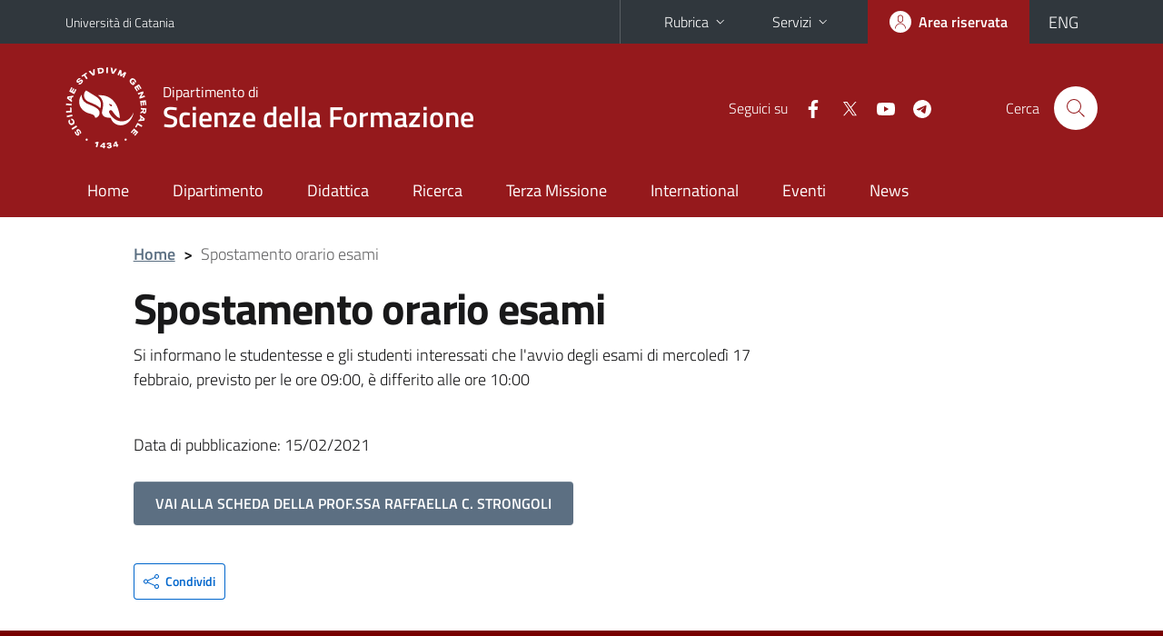

--- FILE ---
content_type: text/html; charset=utf-8
request_url: https://www.disfor.unict.it/content/spostamento-orario-esami-2?cdl=l-19
body_size: 5674
content:
<!DOCTYPE html>
<html lang="it">
<head>
<meta charset="utf-8">
<title>Spostamento orario esami | Dipartimento di Scienze della Formazione</title>
<meta name="viewport" content="width=device-width,initial-scale=1,shrink-to-fit=no">
<meta name="Generator" content="Drupal 7 (http://drupal.org)">
<link rel="canonical" href="/it/content/spostamento-orario-esami-2">
<link rel="shortlink" href="/it/node/9335">
<link rel="shortcut icon" href="https://www.disfor.unict.it/sites/all/themes/id_theme_sd/favicon.ico" type="image/vnd.microsoft.icon">
<link href="/bootstrap-italia/css/bootstrap-italia.min.css" rel="stylesheet">
<link type="text/css" rel="stylesheet" href="https://www.disfor.unict.it/sites/default/files/css/css_xE-rWrJf-fncB6ztZfd2huxqgxu4WO-qwma6Xer30m4.css" media="all">
<link type="text/css" rel="stylesheet" href="https://www.disfor.unict.it/sites/default/files/css/css_v36jP4i-X7LgqMTemAhd_LCPFXJMU012F9AxUVYRRBM.css" media="all">
<link type="text/css" rel="stylesheet" href="https://www.disfor.unict.it/sites/default/files/css/css_I5WGFreF9OX-NITdUiua7OEUpRifbgQbYIjKZVt6R1Q.css" media="all">
<style type="text/css" media="all">
<!--/*--><![CDATA[/*><!--*/
.skiplinks{background-color:#fff}#menu-di-servizio .dropdown-menu,.it-header-slim-right-zone .dropdown-menu{z-index:9999}#menu-servizi{z-index:1001}#nav10.navbar-collapsable{z-index:1000!important}#nav10.navbar-collapsable .close-div{background-color:transparent}
.unict-bordeaux .it-header-slim-wrapper .btn-full,.unict-bordeaux .it-header-center-wrapper,.unict-bordeaux .back-to-top,.unict-bordeaux .btn-primary,.unict-bordeaux #home-sd h2{background-color:#95191c}.unict-bordeaux .bg-primary{background-color:#95191c!important}.unict-bordeaux .text-primary{color:#95191c!important}.unict-bordeaux .it-header-slim-wrapper .btn-full:hover,.unict-bordeaux .btn-primary:hover,.unict-bordeaux .back-to-top:hover{background-color:#800;color:#fff!important}.unict-bordeaux .it-header-slim-wrapper .btn-full:active,.unict-bordeaux .btn-primary:active{background-color:#700!important}.unict-bordeaux .it-header-slim-wrapper .btn-full .icon-primary,.unict-bordeaux .it-header-center-wrapper .it-header-center-content-wrapper .it-search-wrapper a.rounded-icon svg,.unict-bordeaux .btn-primary .icon-primary{fill:#95191c!important}.unict-bordeaux .it-footer-main{background-color:#700}.unict-bordeaux .it-footer-small-prints{background-color:#211212}@media(min-width:992px){.unict-bordeaux .it-header-navbar-wrapper{background-color:#95191c}}@media(max-width:991px){.unict-bordeaux .it-header-center-wrapper .it-header-center-content-wrapper .it-search-wrapper a.rounded-icon svg{fill:#fff!important}.unict-bordeaux .it-header-slim-wrapper .btn-full,.unict-bordeaux .it-header-slim-wrapper .btn-full:hover{background-color:transparent}.unict-bordeaux .it-nav-wrapper .navbar .navbar-collapsable .navbar-nav li a.nav-link{color:#95191c}.unict-bordeaux .it-nav-wrapper .navbar .navbar-collapsable .navbar-nav li a.nav-link.active{border-left-color:#95191c}.unict-bordeaux #it-main-menu .nav-item svg{fill:#95191c}}

/*]]>*/-->
</style>
<link type="text/css" rel="stylesheet" href="https://www.disfor.unict.it/sites/default/files/css/css_QgE7281FEOkrWeTNv4ub8esodNXZsEmlIJXPOBl7PNU.css" media="all">
<script type="text/javascript" src="//code.jquery.com/jquery-2.2.4.min.js"></script>
<script type="text/javascript">
<!--//--><![CDATA[//><!--
window.jQuery || document.write("<script src='/sites/all/modules/jquery_update/replace/jquery/2.2/jquery.min.js'>\x3C/script>")
//--><!]]>
</script>
<script type="text/javascript" src="https://www.disfor.unict.it/misc/jquery-extend-3.4.0.js?v=2.2.4"></script>
<script type="text/javascript" src="https://www.disfor.unict.it/misc/jquery-html-prefilter-3.5.0-backport.js?v=2.2.4"></script>
<script type="text/javascript" src="https://www.disfor.unict.it/misc/jquery.once.js?v=1.2"></script>
<script type="text/javascript" src="https://www.disfor.unict.it/misc/drupal.js?t36u8u"></script>
<script type="text/javascript" src="https://www.disfor.unict.it/sites/all/modules/jquery_update/js/jquery_browser.js?v=0.0.1"></script>
<script type="text/javascript" src="https://www.disfor.unict.it/misc/form-single-submit.js?v=7.103"></script>
<script type="text/javascript" src="https://www.disfor.unict.it/sites/default/files/languages/it_sO1cwHkMIxJN1NuZIhDyXVBBNt1kc850IgO-8J9exOI.js?t36u8u"></script>
<script type="text/javascript" src="https://www.disfor.unict.it/sites/all/modules/glossary/glossary_unict.js?t36u8u"></script>
<script type="text/javascript">
<!--//--><![CDATA[//><!--
jQuery.extend(Drupal.settings, {"basePath":"\/","pathPrefix":"it\/","setHasJsCookie":0,"ajaxPageState":{"theme":"id_theme_sd","theme_token":"9wF3D_bcynr9o70jkJ8VWPUeCgPXlquHmJqTGt4hJTo","js":{"\/\/code.jquery.com\/jquery-2.2.4.min.js":1,"0":1,"misc\/jquery-extend-3.4.0.js":1,"misc\/jquery-html-prefilter-3.5.0-backport.js":1,"misc\/jquery.once.js":1,"misc\/drupal.js":1,"sites\/all\/modules\/jquery_update\/js\/jquery_browser.js":1,"misc\/form-single-submit.js":1,"public:\/\/languages\/it_sO1cwHkMIxJN1NuZIhDyXVBBNt1kc850IgO-8J9exOI.js":1,"sites\/all\/modules\/glossary\/glossary_unict.js":1},"css":{"modules\/system\/system.base.css":1,"modules\/system\/system.menus.css":1,"modules\/system\/system.messages.css":1,"modules\/system\/system.theme.css":1,"sites\/all\/modules\/date\/date_repeat_field\/date_repeat_field.css":1,"modules\/field\/theme\/field.css":1,"modules\/node\/node.css":1,"modules\/search\/search.css":1,"modules\/user\/user.css":1,"sites\/all\/modules\/views\/css\/views.css":1,"sites\/all\/modules\/ckeditor\/css\/ckeditor.css":1,"sites\/all\/modules\/ctools\/css\/ctools.css":1,"sites\/all\/modules\/glossary\/glossary.css":1,"sites\/all\/modules\/print\/print_ui\/css\/print_ui.theme.css":1,"0":1,"1":1,"sites\/all\/themes\/id_theme\/style.css":1,"sites\/all\/themes\/id_theme_sd\/sd.css":1}},"urlIsAjaxTrusted":{"\/it\/search\/node":true}});
//--><!]]>
</script>
</head>
<body class="html not-front not-logged-in no-sidebars page-node page-node- page-node-9335 node-type-avviso-docente i18n-it sd245 unict-bordeaux">
<div class="skiplinks"><a class="sr-only sr-only-focusable" href="#it-main" accesskey="c">Vai al contenuto principale</a><a class="sr-only sr-only-focusable" href="#it-main-menu" accesskey="n">Vai al menu di navigazione</a></div>
<header class="it-header-wrapper">
<div class="it-header-slim-wrapper">
<div class="container">
<div class="row"><div class="col-12">
<div class="it-header-slim-wrapper-content">
<a class="d-none d-lg-block navbar-brand" href="https://www.unict.it">Università di Catania</a>
<div class="nav-mobile"><nav aria-label="Navigazione accessoria">
<a class="it-opener d-lg-none mr-1" href="https://www.unict.it" aria-hidden="true" tabindex="-1">Università di Catania</a><a class="it-opener d-lg-none" data-toggle="collapse" href="#menu-di-servizio" role="button" aria-expanded="false" aria-controls="menu-di-servizio" title="Apri il menu di servizio"><svg class="icon" role="img"><use href="/bootstrap-italia/svg/sprite.svg#it-expand"></use></svg></a>
<div class="link-list-wrapper collapse" id="menu-di-servizio">
<ul class="link-list border-right-0 pr-0">
<li class="dropdown"><a class="list-item dropdown-toggle" href="#" role="button" data-toggle="dropdown" aria-expanded="false">Rubrica<svg class="icon d-none d-lg-block" role="img"><use href="/bootstrap-italia/svg/sprite.svg#it-expand"></use></svg></a>
<div class="dropdown-menu"><div class="row"><div class="col-12 px-3">
<form action="https://www.unict.it/content/cerca-nella-rubrica" method="post" id="rubrica-form" accept-charset="UTF-8" class="unict-form">
<div class="container">
<div class="form-row"><label for="input-01" class="sr-only">Cerca nella rubrica per cognome</label><input required id="input-01" name="trova" type="text" class="form-control" autocomplete="family-name" placeholder="Cerca nella rubrica per cognome"></div>
<div class="form-row mt-2 mb-1"><input type="submit" class="btn btn-primary btn-xs py-1" value="CERCA"></div>
</div>
</form>
</div></div></div></li>
<li class="dropdown"><a class="list-item dropdown-toggle" href="#" role="button" data-toggle="dropdown" aria-expanded="false">Servizi<svg class="icon d-none d-lg-block" role="img"><use href="/bootstrap-italia/svg/sprite.svg#it-expand"></use></svg></a>
<div class="dropdown-menu" id="menu-servizi"><div class="row"><div class="col-12"><div class="link-list-wrapper">
<ul>
<li><a class="list-item" href="https://studenti.smartedu.unict.it" target="_blank" rel="noopener"><span>Portale studenti</span></a></li>
<li><a class="list-item" href="https://docenti.smartedu.unict.it/docenti/" target="_blank" rel="noopener"><span>Portale docenti / didattica</span></a></li>
<li><a class="list-item" href="https://intranet.unict.it" target="_blank" rel="noopener"><span>Portale personale</span></a></li>
<li><a class="list-item" href="https://segreterie.smartedu.unict.it" target="_blank" rel="noopener"><span>Portale segreterie</span></a></li>
<li><a class="list-item" href="https://www.sida.unict.it" target="_blank" rel="noopener"><span>Biblioteca digitale</span></a></li>
<li><a class="list-item" href="https://webmail365.unict.it" target="_blank" rel="noopener"><span>Webmail studenti</span></a></li>
<li><a class="list-item" href="https://webmail.unict.it" target="_blank" rel="noopener"><span>Webmail docenti e personale</span></a></li>
<li><a class="list-item" href="https://studium.unict.it" target="_blank" rel="noopener"><span>E-learning / Studium</span></a></li>
<li><a class="list-item" href="https://www.unict.it/servizi/servizi-web"><span>Servizi informatici</span></a></li>
<li><a class="list-item" href="https://www.unict.it/servizi"><span><strong>Tutti i servizi</strong> &raquo;</span></a></li>
</ul>
</div></div></div></div></li>
</ul>
</div>
</nav></div>
<div class="it-header-slim-right-zone">
<a class="btn btn-icon btn-full" href="/user"><span class="rounded-icon"><svg class="icon icon-primary" role="img" aria-label="Accedi all'area riservata"><use href="/bootstrap-italia/svg/sprite.svg#it-user"></use></svg></span><span class="d-none d-lg-block">Area riservata</span></a>
<div class="nav-item"><a class="nav-link py-0" href="/en" id="lansw"><span>ENG</span></a></div>
</div>
</div>
</div></div>
</div>
</div>
<div class="it-nav-wrapper">
<div class="it-header-center-wrapper">
<div class="container">
<div class="row"><div class="col-12">
<div class="it-header-center-content-wrapper">
<div class="it-brand-wrapper"><a href="/it"><img src="/sites/all/themes/id_theme/unict.svg" alt="Logo UniCt" class="icon unict"><div class="it-brand-text"><h3>Dipartimento di</h3><h2>Scienze della Formazione</h2></div></a></div>
<div class="it-right-zone"><div class="it-socials d-none d-md-flex"><span>Seguici&nbsp;su</span><ul><li><a href="/it/content/seguici-su-facebook"><svg class="icon" aria-label="Facebook"><use href="/bootstrap-italia/svg/sprite.svg#it-facebook"></use></svg></a></li>
<li><a href="https://twitter.com/DisforUnict"><svg class="icon" aria-label="Twitter"><use href="/bootstrap-italia/svg/sprite.svg#it-twitter"></use></svg></a></li>
<li><a href="https://www.youtube.com/channel/UCPH3l5VdBJDdCGnaZFT-GGg"><svg class="icon" aria-label="YouTube"><use href="/bootstrap-italia/svg/sprite.svg#it-youtube"></use></svg></a></li>
<li><a href="https://t.me/s/disfornews"><svg class="icon" aria-label="Telegram"><use href="/bootstrap-italia/svg/sprite.svg#it-telegram"></use></svg></a></li>
</ul></div><div class="it-search-wrapper"><span class="d-none d-md-block">Cerca</span><a class="search-link rounded-icon" href="#" data-target="#searchModal" data-toggle="modal" aria-label="Cerca" title="Cerca"><svg class="icon" role="img"><use href="/bootstrap-italia/svg/sprite.svg#it-search"></use></svg></a></div>
</div>
</div>
</div></div>
</div>
</div>
<div class="it-header-navbar-wrapper">
<div class="container">
<div class="row"><div class="col-12">
<nav class="navbar navbar-expand-lg" aria-label="Navigazione principale">
<button class="custom-navbar-toggler" type="button" aria-controls="nav10" aria-expanded="false" aria-label="attiva / disattiva la navigazione" data-target="#nav10"><svg class="icon" role="img"><use href="/bootstrap-italia/svg/sprite.svg#it-burger"></use></svg></button>
<div class="navbar-collapsable" id="nav10">
<div class="overlay"></div>
<div class="close-div"><button class="close-menu border-0" type="button" aria-label="chiudi"><svg class="icon icon-white" role="img"><use href="/bootstrap-italia/svg/sprite.svg#it-close-big"></use></svg></button></div>
<div class="menu-wrapper" id="it-main-menu">
<ul class="navbar-nav">
<li class="nav-item"><a class="nav-link" href="/it">Home</a></li>
<li class="nav-item"><a class="nav-link" href="/it/content/presentazione">Dipartimento</a></li>
<li class="nav-item"><a class="nav-link" href="/it/content/offerta-formativa">Didattica</a></li>
<li class="nav-item"><a class="nav-link" href="/it/content/la-ricerca">Ricerca</a></li>
<li class="nav-item"><a class="nav-link" href="/it/content/terza-missione">Terza Missione</a></li>
<li class="nav-item"><a class="nav-link" href="http://www.disfor.unict.it/it/international/news">International</a></li>
<li class="nav-item"><a class="nav-link" href="/it/eventi">Eventi</a></li>
<li class="nav-item"><a class="nav-link" href="/it/news">News</a></li>
</ul>
</div>
</div>
</nav>
</div></div>
</div>
</div>
</div>
</header>
<main id="it-main">
<section id="breadcrumb">
<div class="container">
<div class="row">
<div class="offset-lg-1 col-lg-11 col-md-12 px-3 px-sm-0 pb-2">
<nav class="breadcrumb-container" aria-label="Percorso di navigazione">
<ol class="breadcrumb">
<li class="breadcrumb-item"><a href="/it">Home</a><span class="separator">&gt;</span></li>
<li class="breadcrumb-item active" aria-current="page">Spostamento orario esami</li>
</ol>
</nav>
</div>
</div>
</div>
</section>
<section id="content">
<div class="container">
<div class="row">
<div class="offset-lg-1 col-lg-7 col-md-12 px-3 px-sm-0">
<article id="content-node-9335">
<h1>Spostamento orario esami</h1><div class="region region-content">
<div id="block-system-main" class="block block-system">

<div class="content">
<div id="node-9335" class="node node-avviso-docente clearfix">

  
      
  
  <div class="content">
    <div class="field field-name-body field-type-text-with-summary field-label-hidden clearfix"><div class="field-items"><div class="field-item even" id="first"><p>Si informano le studentesse e gli studenti interessati che l'avvio degli esami di mercoledì 17 febbraio, previsto per le ore 09:00, è differito alle ore 10:00 </p>
</div></div></div>  </div>

  
  
</div>

</div>
</div>
</div>
<br>Data di pubblicazione: 15/02/2021<br><br>
<a href="/docenti/raffaella.c..strongoli" class="btn btn-secondary mb-3 text-uppercase">Vai alla scheda della prof.ssa Raffaella C. STRONGOLI</a><div class="dropdown" id="it-share">
<a class="dropdown-toggle btn btn-outline-primary btn-icon btn-xs mt-2 mb-3 p-2" href="#" role="button" data-toggle="dropdown" aria-expanded="false"><svg class="icon icon-primary icon-sm" role="img"><use href="/bootstrap-italia/svg/sprite.svg#it-share"></use></svg><span>Condividi</span></a>
<div class="dropdown-menu"><div class="link-list-wrapper"><ul class="link-list">
<li><a class="list-item" rel="nofollow" href="https://www.facebook.com/sharer/sharer.php?src=bm&amp;u=https%3A%2F%2Fwww.disfor.unict.it%2Fcontent%2Fspostamento-orario-esami-2%3Fcdl%3Dl-19&amp;t=Spostamento+orario+esami&amp;v=3" onclick="javascript:window.open(this.href,'','menubar=no,toolbar=no,resizable=yes,scrollbar=yes,height=500,width=720');return false;"><svg class="icon icon-primary icon-sm align-middle mr-1" role="img"><use href="/bootstrap-italia/svg/sprite.svg#it-facebook-square"></use></svg><span class="u-hiddenVisually">Facebook</span></a></li>
<li><a class="list-item" rel="nofollow" href="https://www.twitter.com/share?url=https%3A%2F%2Fwww.disfor.unict.it%2Fcontent%2Fspostamento-orario-esami-2%3Fcdl%3Dl-19" onclick="javascript:window.open(this.href,'','menubar=no,toolbar=no,resizable=yes,scrollbar=yes,height=600,width=600');return false;"><svg class="icon icon-primary icon-sm align-middle mr-1" role="img"><use href="/bootstrap-italia/svg/sprite.svg#it-twitter"></use></svg><span class="u-hiddenVisually">Twitter</span></a></li>
<li><a class="list-item" href="https://api.whatsapp.com/send?text=https%3A%2F%2Fwww.disfor.unict.it%2Fcontent%2Fspostamento-orario-esami-2%3Fcdl%3Dl-19" data-action="share/whatsapp/share"><svg class="icon icon-primary icon-sm align-middle mr-1" role="img"><use href="/bootstrap-italia/svg/sprite.svg#it-whatsapp"></use></svg><span class="u-hiddenVisually">Whatsapp</span></a></li>
<li><a class="list-item" href="https://t.me/share/url?url=https%3A%2F%2Fwww.disfor.unict.it%2Fcontent%2Fspostamento-orario-esami-2%3Fcdl%3Dl-19&amp;text=Spostamento+orario+esami" data-action="share/telegram/share"><svg class="icon icon-primary icon-sm align-middle mr-1" role="img"><use href="/bootstrap-italia/svg/sprite.svg#it-telegram"></use></svg><span class="u-hiddenVisually">Telegram</span></a></li>
<li><a class="list-item" href="mailto:?subject=Dipartimento+di+Scienze+della+Formazione+-+Spostamento+orario+esami&amp;body=https%3A%2F%2Fwww.disfor.unict.it%2Fcontent%2Fspostamento-orario-esami-2%3Fcdl%3Dl-19"><svg class="icon icon-primary icon-sm align-middle mr-1" role="img"><use href="/bootstrap-italia/svg/sprite.svg#it-mail"></use></svg><span class="u-hiddenVisually">Email</span></a></li>
</ul></div></div>
</div>
</article>
</div>
</div>
</div>
</section>
</main>
<footer class="it-footer">
<div class="it-footer-main">
<div class="container">
<section><div class="row clearfix"><div class="col-sm-12"><div class="it-brand-wrapper"><a href="/it"><img src="/sites/all/themes/id_theme/monogramma.svg" class="icon monogramma_icon" alt="Monogramma UniCt"><div class="it-brand-text unict_monogramma"><h3>Dipartimento di</h3><h2>Scienze della Formazione</h2></div></a></div></div></div></section>
<section>
<div class="row">
<div class="col-md-4 col-sm-6 pb-2">
<div id="block-block-47" class="block block-block">
<h3>Dove siamo</h3>

<div class="content">
 <p>Via Teatro Greco, 84<br>
95124 - Catania</p>
 
</div>
</div>
</div>
<div class="col-md-4 col-sm-6 pb-2">
<div id="block-block-48" class="block block-block">
<h3>Contatti</h3>

<div class="content">
 <p>Telefono +39 095 7466377<br>
<a href="mailto:disfor@unict.it">disfor@unict.it</a></p>
 
</div>
</div>
</div>
<div class="col-md-4 col-sm-6 pb-2">
<h3>Seguici&nbsp;su</h3>
<ul class="list-inline text-left social"><li class="list-inline-item pb-2"><a class="p-1" href="/it/content/seguici-su-facebook"><svg class="icon icon-sm icon-white align-top" aria-label="Facebook"><use href="/bootstrap-italia/svg/sprite.svg#it-facebook"></use></svg></a></li><li class="list-inline-item pb-2"><a class="p-1" href="https://twitter.com/DisforUnict"><svg class="icon icon-sm icon-white align-top" aria-label="Twitter"><use href="/bootstrap-italia/svg/sprite.svg#it-twitter"></use></svg></a></li><li class="list-inline-item pb-2"><a class="p-1" href="https://www.youtube.com/channel/UCPH3l5VdBJDdCGnaZFT-GGg"><svg class="icon icon-sm icon-white align-top" aria-label="YouTube"><use href="/bootstrap-italia/svg/sprite.svg#it-youtube"></use></svg></a></li><li class="list-inline-item pb-2"><a class="p-1" href="https://t.me/s/disfornews"><svg class="icon icon-sm icon-white align-top" aria-label="Telegram"><use href="/bootstrap-italia/svg/sprite.svg#it-telegram"></use></svg></a></li></ul>
</div></div>
</section>
</div>
</div>
<div class="it-footer-small-prints clearfix">
<div class="container">
<h3 class="sr-only">Link e informazioni utili</h3>
<div class="region region-footer-link">
<div id="block-block-46" class="block block-block">

<div class="content">
 <ul class="it-footer-small-prints-list list-inline mb-0 d-flex flex-column flex-md-row">
	<li><a href="/content/privacy">Privacy</a></li>
	<li><a href="/content/note-legali">Note legali</a></li>
	<li><a href="/content/accessibilità">Accessibilità</a></li>
	<li><a href="/stats">Dati di monitoraggio</a></li>
	<li><a href="/sitemap">Mappa del sito</a></li>
</ul>
 
</div>
</div>
</div>
</div>
</div>
</footer>
<div class="modal fade show" id="searchModal" tabindex="-1" role="dialog" aria-labelledby="cerca-nel-sito" aria-modal="true">
<div class="modal-dialog"><div class="modal-content p-3">
<div class="container"><div class="row"><button class="close mr-3" type="button" data-dismiss="modal" aria-label="Chiudi"><svg class="icon" role="img"><use href="/bootstrap-italia/svg/sprite.svg#it-arrow-left"></use></svg></button><h2 class="modal-title" id="cerca-nel-sito">Cerca nel sito</h2></div></div>
<form class="search-form" action="/it/search/node" method="post" id="search-form" accept-charset="UTF-8"><div><div class="container"><div class="form-row mt-2 mb-4">
  <label for="edit-keys" class="d-none">Termini da ricercare</label>
 <input required type="text" id="edit-keys" name="keys" value="" size="40" maxlength="255" class="form-control" placeholder="Inserisci qui i termini da ricercare">
</div>
<input type="submit" id="edit-submit" name="op" value="Cerca" class="form-submit"></div><input type="hidden" aria-label="" name="form_build_id" value="form--xG5QDIdwaHt6F3RYjWO9b1iQsphhK0toncX-7Sra5w">
<input type="hidden" aria-label="" name="form_id" value="search_form">
</div></form>
</div></div>
</div>
<a href="#" aria-hidden="true" data-attribute="back-to-top" class="back-to-top shadow d-print-none"><svg class="icon icon-light" aria-label="Vai a inizio pagina"><use href="/bootstrap-italia/svg/sprite.svg#it-arrow-up"></use></svg></a>
<script>window.__PUBLIC_PATH__ = "/bootstrap-italia/fonts"</script>
<script src="/bootstrap-italia/js/bootstrap-italia.bundle.min.js"></script>
<script type="text/javascript">
$(function(){var e=$('.translation-link' ).last();if(e.length){$('#lansw').attr('href',e.attr('href'));}});
</script>
</body>
</html>